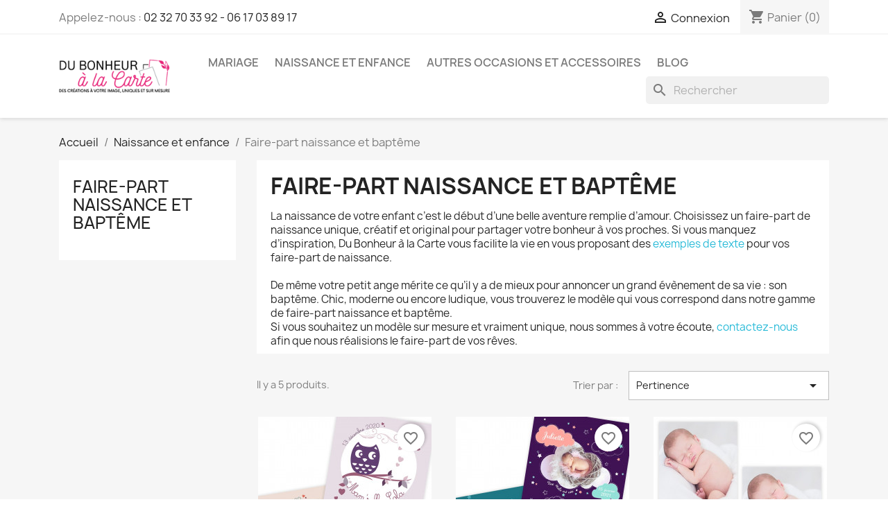

--- FILE ---
content_type: text/html; charset=utf-8
request_url: https://dubonheuralacarte.com/35-faire-part-naissance-et-bapteme
body_size: 16498
content:
<!doctype html>
<html lang="fr-FR">

  <head>
    
      
  <meta charset="utf-8">


  <meta http-equiv="x-ua-compatible" content="ie=edge">



  <title>Faire-part naissance et baptême</title>
  
    
  
  <meta name="description" content="Pour la naissance ou le baptême de votre enfant nous vous proposons une collection de faire-part uniques créatifs et originaux pour  partager votre bonheur ">
  <meta name="keywords" content="faire-part naissance,faire-part baptême">
        <link rel="canonical" href="https://dubonheuralacarte.com/35-faire-part-naissance-et-bapteme">
    
      
  
  
    <script type="application/ld+json">
  {
    "@context": "https://schema.org",
    "@type": "Organization",
    "name" : "Du Bonheur à la Carte",
    "url" : "https://dubonheuralacarte.com/"
         ,"logo": {
        "@type": "ImageObject",
        "url":"https://dubonheuralacarte.com/img/logo-1678320789.jpg"
      }
      }
</script>

<script type="application/ld+json">
  {
    "@context": "https://schema.org",
    "@type": "WebPage",
    "isPartOf": {
      "@type": "WebSite",
      "url":  "https://dubonheuralacarte.com/",
      "name": "Du Bonheur à la Carte"
    },
    "name": "Faire-part naissance et baptême",
    "url":  "https://dubonheuralacarte.com/35-faire-part-naissance-et-bapteme"
  }
</script>


  <script type="application/ld+json">
    {
      "@context": "https://schema.org",
      "@type": "BreadcrumbList",
      "itemListElement": [
                  {
            "@type": "ListItem",
            "position": 1,
            "name": "Accueil",
            "item": "https://dubonheuralacarte.com/"
          },                  {
            "@type": "ListItem",
            "position": 2,
            "name": "Naissance et enfance",
            "item": "https://dubonheuralacarte.com/34-naissance-et-enfance"
          },                  {
            "@type": "ListItem",
            "position": 3,
            "name": "Faire-part naissance et baptême",
            "item": "https://dubonheuralacarte.com/35-faire-part-naissance-et-bapteme"
          }              ]
    }
  </script>
  
  
  
  <script type="application/ld+json">
  {
    "@context": "https://schema.org",
    "@type": "ItemList",
    "itemListElement": [
          {
        "@type": "ListItem",
        "position": 1,
        "name": "Faire-part naissance chouette hibou",
        "url": "https://dubonheuralacarte.com/naissance-et-enfance/128-3102-faire-part-naissance-chouette-hibou.html#/2-types_de_produit-imprime/32-enveloppes_en_option-pas_d_enveloppes/179-couleur-mauve"
      },          {
        "@type": "ListItem",
        "position": 2,
        "name": "Faire-part de naissance nuages",
        "url": "https://dubonheuralacarte.com/naissance-et-enfance/129-3113-faire-part-de-naissance-nuages.html#/2-types_de_produit-imprime/32-enveloppes_en_option-pas_d_enveloppes/34-couleur-bleu"
      },          {
        "@type": "ListItem",
        "position": 3,
        "name": "Faire-part de naissance Charlie",
        "url": "https://dubonheuralacarte.com/naissance-et-enfance/130-3128-faire-part-de-naissance-charlie.html#/2-types_de_produit-imprime/32-enveloppes_en_option-pas_d_enveloppes/172-couleur-menthe"
      },          {
        "@type": "ListItem",
        "position": 4,
        "name": "Faire-part de naissance ou baptême rétro kraft",
        "url": "https://dubonheuralacarte.com/naissance-et-enfance/131-3139-faire-part-de-naissance-ou-bapteme-retro-kraft.html#/2-types_de_produit-imprime/32-enveloppes_en_option-pas_d_enveloppes/34-couleur-bleu"
      },          {
        "@type": "ListItem",
        "position": 5,
        "name": "Faire-part de naissance petit aviateur",
        "url": "https://dubonheuralacarte.com/naissance-et-enfance/132-3150-faire-part-de-naissance-petit-aviateur.html#/2-types_de_produit-imprime/32-enveloppes_en_option-pas_d_enveloppes"
      }        ]
  }
</script>

  
  
    
  

  
    <meta property="og:title" content="Faire-part naissance et baptême" />
    <meta property="og:description" content="Pour la naissance ou le baptême de votre enfant nous vous proposons une collection de faire-part uniques créatifs et originaux pour  partager votre bonheur " />
    <meta property="og:url" content="https://dubonheuralacarte.com/35-faire-part-naissance-et-bapteme" />
    <meta property="og:site_name" content="Du Bonheur à la Carte" />
    <meta property="og:type" content="website" />    



  <meta name="viewport" content="width=device-width, initial-scale=1">



  <link rel="icon" type="image/vnd.microsoft.icon" href="https://dubonheuralacarte.com/img/favicon.ico?1683877035">
  <link rel="shortcut icon" type="image/x-icon" href="https://dubonheuralacarte.com/img/favicon.ico?1683877035">



    <link rel="stylesheet" href="https://dubonheuralacarte.com/themes/classic/assets/css/theme.css" type="text/css" media="all">
  <link rel="stylesheet" href="https://dubonheuralacarte.com/modules/blockreassurance/views/dist/front.css" type="text/css" media="all">
  <link rel="stylesheet" href="https://dubonheuralacarte.com/modules/ps_socialfollow/views/css/ps_socialfollow.css" type="text/css" media="all">
  <link rel="stylesheet" href="https://dubonheuralacarte.com/modules/ps_searchbar/ps_searchbar.css" type="text/css" media="all">
  <link rel="stylesheet" href="https://dubonheuralacarte.com/modules/ps_facetedsearch/views/dist/front.css" type="text/css" media="all">
  <link rel="stylesheet" href="https://dubonheuralacarte.com/modules/productcomments/views/css/productcomments.css" type="text/css" media="all">
  <link rel="stylesheet" href="https://dubonheuralacarte.com/js/jquery/ui/themes/base/minified/jquery-ui.min.css" type="text/css" media="all">
  <link rel="stylesheet" href="https://dubonheuralacarte.com/js/jquery/ui/themes/base/minified/jquery.ui.theme.min.css" type="text/css" media="all">
  <link rel="stylesheet" href="https://dubonheuralacarte.com/modules/blockwishlist/public/wishlist.css" type="text/css" media="all">
  <link rel="stylesheet" href="https://dubonheuralacarte.com/modules/ps_imageslider/css/homeslider.css" type="text/css" media="all">




  

  <script type="text/javascript">
        var blockwishlistController = "https:\/\/dubonheuralacarte.com\/module\/blockwishlist\/action";
        var prestashop = {"cart":{"products":[],"totals":{"total":{"type":"total","label":"Total","amount":0,"value":"0,00\u00a0\u20ac"},"total_including_tax":{"type":"total","label":"Total TTC","amount":0,"value":"0,00\u00a0\u20ac"},"total_excluding_tax":{"type":"total","label":"Total HT :","amount":0,"value":"0,00\u00a0\u20ac"}},"subtotals":{"products":{"type":"products","label":"Sous-total","amount":0,"value":"0,00\u00a0\u20ac"},"discounts":null,"shipping":{"type":"shipping","label":"Livraison","amount":0,"value":""},"tax":null},"products_count":0,"summary_string":"0 articles","vouchers":{"allowed":1,"added":[]},"discounts":[],"minimalPurchase":0,"minimalPurchaseRequired":""},"currency":{"id":1,"name":"Euro","iso_code":"EUR","iso_code_num":"978","sign":"\u20ac"},"customer":{"lastname":null,"firstname":null,"email":null,"birthday":null,"newsletter":null,"newsletter_date_add":null,"optin":null,"website":null,"company":null,"siret":null,"ape":null,"is_logged":false,"gender":{"type":null,"name":null},"addresses":[]},"country":{"id_zone":"9","id_currency":"0","call_prefix":"33","iso_code":"FR","active":"1","contains_states":"0","need_identification_number":"0","need_zip_code":"1","zip_code_format":"NNNNN","display_tax_label":"1","name":"France","id":8},"language":{"name":"Fran\u00e7ais (French)","iso_code":"fr","locale":"fr-FR","language_code":"fr","active":"1","is_rtl":"0","date_format_lite":"d\/m\/Y","date_format_full":"d\/m\/Y H:i:s","id":1},"page":{"title":"","canonical":"https:\/\/dubonheuralacarte.com\/35-faire-part-naissance-et-bapteme","meta":{"title":"Faire-part naissance et bapt\u00eame","description":"Pour la naissance ou le bapt\u00eame de votre enfant nous vous proposons une collection de faire-part uniques cr\u00e9atifs et originaux pour  partager votre bonheur ","keywords":"faire-part naissance,faire-part bapt\u00eame","robots":"index"},"page_name":"category","body_classes":{"lang-fr":true,"lang-rtl":false,"country-FR":true,"currency-EUR":true,"layout-left-column":true,"page-category":true,"tax-display-enabled":true,"page-customer-account":false,"category-id-35":true,"category-Faire-part naissance et bapt\u00eame":true,"category-id-parent-34":true,"category-depth-level-3":true},"admin_notifications":[],"password-policy":{"feedbacks":{"0":"Tr\u00e8s faible","1":"Faible","2":"Moyenne","3":"Fort","4":"Tr\u00e8s fort","Straight rows of keys are easy to guess":"Les suites de touches sur le clavier sont faciles \u00e0 deviner","Short keyboard patterns are easy to guess":"Les mod\u00e8les courts sur le clavier sont faciles \u00e0 deviner.","Use a longer keyboard pattern with more turns":"Utilisez une combinaison de touches plus longue et plus complexe.","Repeats like \"aaa\" are easy to guess":"Les r\u00e9p\u00e9titions (ex. : \"aaa\") sont faciles \u00e0 deviner.","Repeats like \"abcabcabc\" are only slightly harder to guess than \"abc\"":"Les r\u00e9p\u00e9titions (ex. : \"abcabcabc\") sont seulement un peu plus difficiles \u00e0 deviner que \"abc\".","Sequences like abc or 6543 are easy to guess":"Les s\u00e9quences (ex. : abc ou 6543) sont faciles \u00e0 deviner.","Recent years are easy to guess":"Les ann\u00e9es r\u00e9centes sont faciles \u00e0 deviner.","Dates are often easy to guess":"Les dates sont souvent faciles \u00e0 deviner.","This is a top-10 common password":"Ce mot de passe figure parmi les 10 mots de passe les plus courants.","This is a top-100 common password":"Ce mot de passe figure parmi les 100 mots de passe les plus courants.","This is a very common password":"Ceci est un mot de passe tr\u00e8s courant.","This is similar to a commonly used password":"Ce mot de passe est similaire \u00e0 un mot de passe couramment utilis\u00e9.","A word by itself is easy to guess":"Un mot seul est facile \u00e0 deviner.","Names and surnames by themselves are easy to guess":"Les noms et les surnoms seuls sont faciles \u00e0 deviner.","Common names and surnames are easy to guess":"Les noms et les pr\u00e9noms courants sont faciles \u00e0 deviner.","Use a few words, avoid common phrases":"Utilisez quelques mots, \u00e9vitez les phrases courantes.","No need for symbols, digits, or uppercase letters":"Pas besoin de symboles, de chiffres ou de majuscules.","Avoid repeated words and characters":"\u00c9viter de r\u00e9p\u00e9ter les mots et les caract\u00e8res.","Avoid sequences":"\u00c9viter les s\u00e9quences.","Avoid recent years":"\u00c9vitez les ann\u00e9es r\u00e9centes.","Avoid years that are associated with you":"\u00c9vitez les ann\u00e9es qui vous sont associ\u00e9es.","Avoid dates and years that are associated with you":"\u00c9vitez les dates et les ann\u00e9es qui vous sont associ\u00e9es.","Capitalization doesn't help very much":"Les majuscules ne sont pas tr\u00e8s utiles.","All-uppercase is almost as easy to guess as all-lowercase":"Un mot de passe tout en majuscules est presque aussi facile \u00e0 deviner qu'un mot de passe tout en minuscules.","Reversed words aren't much harder to guess":"Les mots invers\u00e9s ne sont pas beaucoup plus difficiles \u00e0 deviner.","Predictable substitutions like '@' instead of 'a' don't help very much":"Les substitutions pr\u00e9visibles comme '\"@\" au lieu de \"a\" n'aident pas beaucoup.","Add another word or two. Uncommon words are better.":"Ajoutez un autre mot ou deux. Pr\u00e9f\u00e9rez les mots peu courants."}}},"shop":{"name":"Du Bonheur \u00e0 la Carte","logo":"https:\/\/dubonheuralacarte.com\/img\/logo-1678320789.jpg","stores_icon":"https:\/\/dubonheuralacarte.com\/img\/logo_stores.png","favicon":"https:\/\/dubonheuralacarte.com\/img\/favicon.ico"},"core_js_public_path":"\/themes\/","urls":{"base_url":"https:\/\/dubonheuralacarte.com\/","current_url":"https:\/\/dubonheuralacarte.com\/35-faire-part-naissance-et-bapteme","shop_domain_url":"https:\/\/dubonheuralacarte.com","img_ps_url":"https:\/\/dubonheuralacarte.com\/img\/","img_cat_url":"https:\/\/dubonheuralacarte.com\/img\/c\/","img_lang_url":"https:\/\/dubonheuralacarte.com\/img\/l\/","img_prod_url":"https:\/\/dubonheuralacarte.com\/img\/p\/","img_manu_url":"https:\/\/dubonheuralacarte.com\/img\/m\/","img_sup_url":"https:\/\/dubonheuralacarte.com\/img\/su\/","img_ship_url":"https:\/\/dubonheuralacarte.com\/img\/s\/","img_store_url":"https:\/\/dubonheuralacarte.com\/img\/st\/","img_col_url":"https:\/\/dubonheuralacarte.com\/img\/co\/","img_url":"https:\/\/dubonheuralacarte.com\/themes\/classic\/assets\/img\/","css_url":"https:\/\/dubonheuralacarte.com\/themes\/classic\/assets\/css\/","js_url":"https:\/\/dubonheuralacarte.com\/themes\/classic\/assets\/js\/","pic_url":"https:\/\/dubonheuralacarte.com\/upload\/","theme_assets":"https:\/\/dubonheuralacarte.com\/themes\/classic\/assets\/","theme_dir":"https:\/\/dubonheuralacarte.com\/themes\/classic\/","pages":{"address":"https:\/\/dubonheuralacarte.com\/adresse","addresses":"https:\/\/dubonheuralacarte.com\/adresses","authentication":"https:\/\/dubonheuralacarte.com\/connexion","manufacturer":"https:\/\/dubonheuralacarte.com\/brands","cart":"https:\/\/dubonheuralacarte.com\/panier","category":"https:\/\/dubonheuralacarte.com\/index.php?controller=category","cms":"https:\/\/dubonheuralacarte.com\/index.php?controller=cms","contact":"https:\/\/dubonheuralacarte.com\/nous-contacter","discount":"https:\/\/dubonheuralacarte.com\/reduction","guest_tracking":"https:\/\/dubonheuralacarte.com\/suivi-commande-invite","history":"https:\/\/dubonheuralacarte.com\/historique-commandes","identity":"https:\/\/dubonheuralacarte.com\/identite","index":"https:\/\/dubonheuralacarte.com\/","my_account":"https:\/\/dubonheuralacarte.com\/mon-compte","order_confirmation":"https:\/\/dubonheuralacarte.com\/confirmation-commande","order_detail":"https:\/\/dubonheuralacarte.com\/index.php?controller=order-detail","order_follow":"https:\/\/dubonheuralacarte.com\/suivi-commande","order":"https:\/\/dubonheuralacarte.com\/commande","order_return":"https:\/\/dubonheuralacarte.com\/index.php?controller=order-return","order_slip":"https:\/\/dubonheuralacarte.com\/avoirs","pagenotfound":"https:\/\/dubonheuralacarte.com\/page-introuvable","password":"https:\/\/dubonheuralacarte.com\/recuperation-mot-de-passe","pdf_invoice":"https:\/\/dubonheuralacarte.com\/index.php?controller=pdf-invoice","pdf_order_return":"https:\/\/dubonheuralacarte.com\/index.php?controller=pdf-order-return","pdf_order_slip":"https:\/\/dubonheuralacarte.com\/index.php?controller=pdf-order-slip","prices_drop":"https:\/\/dubonheuralacarte.com\/promotions","product":"https:\/\/dubonheuralacarte.com\/index.php?controller=product","registration":"https:\/\/dubonheuralacarte.com\/index.php?controller=registration","search":"https:\/\/dubonheuralacarte.com\/recherche","sitemap":"https:\/\/dubonheuralacarte.com\/Plan du site","stores":"https:\/\/dubonheuralacarte.com\/magasins","supplier":"https:\/\/dubonheuralacarte.com\/fournisseur","new_products":"https:\/\/dubonheuralacarte.com\/nouveaux-produits","brands":"https:\/\/dubonheuralacarte.com\/brands","register":"https:\/\/dubonheuralacarte.com\/index.php?controller=registration","order_login":"https:\/\/dubonheuralacarte.com\/commande?login=1"},"alternative_langs":[],"actions":{"logout":"https:\/\/dubonheuralacarte.com\/?mylogout="},"no_picture_image":{"bySize":{"small_default":{"url":"https:\/\/dubonheuralacarte.com\/img\/p\/fr-default-small_default.jpg","width":98,"height":98},"cart_default":{"url":"https:\/\/dubonheuralacarte.com\/img\/p\/fr-default-cart_default.jpg","width":125,"height":125},"home_default":{"url":"https:\/\/dubonheuralacarte.com\/img\/p\/fr-default-home_default.jpg","width":250,"height":250},"medium_default":{"url":"https:\/\/dubonheuralacarte.com\/img\/p\/fr-default-medium_default.jpg","width":452,"height":452},"large_default":{"url":"https:\/\/dubonheuralacarte.com\/img\/p\/fr-default-large_default.jpg","width":800,"height":800}},"small":{"url":"https:\/\/dubonheuralacarte.com\/img\/p\/fr-default-small_default.jpg","width":98,"height":98},"medium":{"url":"https:\/\/dubonheuralacarte.com\/img\/p\/fr-default-home_default.jpg","width":250,"height":250},"large":{"url":"https:\/\/dubonheuralacarte.com\/img\/p\/fr-default-large_default.jpg","width":800,"height":800},"legend":""}},"configuration":{"display_taxes_label":true,"display_prices_tax_incl":true,"is_catalog":false,"show_prices":true,"opt_in":{"partner":false},"quantity_discount":{"type":"discount","label":"Remise sur prix unitaire"},"voucher_enabled":1,"return_enabled":0},"field_required":[],"breadcrumb":{"links":[{"title":"Accueil","url":"https:\/\/dubonheuralacarte.com\/"},{"title":"Naissance et enfance","url":"https:\/\/dubonheuralacarte.com\/34-naissance-et-enfance"},{"title":"Faire-part naissance et bapt\u00eame","url":"https:\/\/dubonheuralacarte.com\/35-faire-part-naissance-et-bapteme"}],"count":3},"link":{"protocol_link":"https:\/\/","protocol_content":"https:\/\/"},"time":1768628524,"static_token":"0123b79ee57a63022d318d1e94b2c5d3","token":"2401ff4a05ce55e45ee06d5aed320465","debug":false};
        var productsAlreadyTagged = [];
        var psemailsubscription_subscription = "https:\/\/dubonheuralacarte.com\/module\/ps_emailsubscription\/subscription";
        var psr_icon_color = "#FFFFFF";
        var removeFromWishlistUrl = "https:\/\/dubonheuralacarte.com\/module\/blockwishlist\/action?action=deleteProductFromWishlist";
        var wishlistAddProductToCartUrl = "https:\/\/dubonheuralacarte.com\/module\/blockwishlist\/action?action=addProductToCart";
        var wishlistUrl = "https:\/\/dubonheuralacarte.com\/module\/blockwishlist\/view";
      </script>



  


    
  </head>

  <body id="category" class="lang-fr country-fr currency-eur layout-left-column page-category tax-display-enabled category-id-35 category-faire-part-naissance-et-bapteme category-id-parent-34 category-depth-level-3">

    
      <!-- Module Ever Block -->
<!-- /Module Ever Block -->

    

    <main>
      
              

      <header id="header">
        
          
  <div class="header-banner">
    
  </div>



  <nav class="header-nav">
    <div class="container">
      <div class="row">
        <div class="hidden-sm-down">
          <div class="col-md-5 col-xs-12">
            <div id="_desktop_contact_link">
  <div id="contact-link">
                Appelez-nous : <a href='tel:0232703392-0617038917'>02 32 70 33 92 - 06 17 03 89 17</a>
      </div>
</div>

          </div>
          <div class="col-md-7 right-nav">
              <div id="_desktop_user_info">
  <div class="user-info">
          <a
        href="https://dubonheuralacarte.com/connexion?back=https%3A%2F%2Fdubonheuralacarte.com%2F35-faire-part-naissance-et-bapteme"
        title="Identifiez-vous"
        rel="nofollow"
      >
        <i class="material-icons">&#xE7FF;</i>
        <span class="hidden-sm-down">Connexion</span>
      </a>
      </div>
</div>
<div id="_desktop_cart">
  <div class="blockcart cart-preview inactive" data-refresh-url="//dubonheuralacarte.com/module/ps_shoppingcart/ajax">
    <div class="header">
              <i class="material-icons shopping-cart" aria-hidden="true">shopping_cart</i>
        <span class="hidden-sm-down">Panier</span>
        <span class="cart-products-count">(0)</span>
          </div>
  </div>
</div>

          </div>
        </div>
        <div class="hidden-md-up text-sm-center mobile">
          <div class="float-xs-left" id="menu-icon">
            <i class="material-icons d-inline">&#xE5D2;</i>
          </div>
          <div class="float-xs-right" id="_mobile_cart"></div>
          <div class="float-xs-right" id="_mobile_user_info"></div>
          <div class="top-logo" id="_mobile_logo"></div>
          <div class="clearfix"></div>
        </div>
      </div>
    </div>
  </nav>



  <div class="header-top">
    <div class="container">
       <div class="row">
        <div class="col-md-2 hidden-sm-down" id="_desktop_logo">
                                    
  <a href="https://dubonheuralacarte.com/">
    <img
      class="logo img-fluid"
      src="https://dubonheuralacarte.com/img/logo-1678320789.jpg"
      alt="Du Bonheur à la Carte"
      width="200"
      height="60">
  </a>

                              </div>
        <div class="header-top-right col-md-10 col-sm-12 position-static">
          

<div class="menu js-top-menu position-static hidden-sm-down" id="_desktop_top_menu">
    
          <ul class="top-menu" id="top-menu" data-depth="0">
                    <li class="category" id="category-44">
                          <a
                class="dropdown-item"
                href="https://dubonheuralacarte.com/44-mariage" data-depth="0"
                              >
                                                                      <span class="float-xs-right hidden-md-up">
                    <span data-target="#top_sub_menu_95461" data-toggle="collapse" class="navbar-toggler collapse-icons">
                      <i class="material-icons add">&#xE313;</i>
                      <i class="material-icons remove">&#xE316;</i>
                    </span>
                  </span>
                                Mariage
              </a>
                            <div  class="popover sub-menu js-sub-menu collapse" id="top_sub_menu_95461">
                
          <ul class="top-menu"  data-depth="1">
                    <li class="category" id="category-33">
                          <a
                class="dropdown-item dropdown-submenu"
                href="https://dubonheuralacarte.com/33-change-the-date" data-depth="1"
                              >
                                Change the Date
              </a>
                          </li>
                    <li class="category" id="category-25">
                          <a
                class="dropdown-item dropdown-submenu"
                href="https://dubonheuralacarte.com/25-faire-part-en-bois" data-depth="1"
                              >
                                Faire-part en bois
              </a>
                          </li>
                    <li class="category" id="category-30">
                          <a
                class="dropdown-item dropdown-submenu"
                href="https://dubonheuralacarte.com/30-faire-part-ciseles" data-depth="1"
                              >
                                Faire-part ciselés
              </a>
                          </li>
                    <li class="category" id="category-31">
                          <a
                class="dropdown-item dropdown-submenu"
                href="https://dubonheuralacarte.com/31-options-pour-faire-part-ciseles" data-depth="1"
                              >
                                Options pour faire-part ciselés
              </a>
                          </li>
                    <li class="category" id="category-53">
                          <a
                class="dropdown-item dropdown-submenu"
                href="https://dubonheuralacarte.com/53-cartes-a-gratter-et-kits-temoin" data-depth="1"
                              >
                                Cartes à gratter et kits témoin
              </a>
                          </li>
                    <li class="category" id="category-32">
                          <a
                class="dropdown-item dropdown-submenu"
                href="https://dubonheuralacarte.com/32-supports-a-alliances" data-depth="1"
                              >
                                Supports à alliances
              </a>
                          </li>
                    <li class="category" id="category-56">
                          <a
                class="dropdown-item dropdown-submenu"
                href="https://dubonheuralacarte.com/56-gazette-des-maries-et-livrets-activites" data-depth="1"
                              >
                                Gazette des mariés et livrets activités
              </a>
                          </li>
              </ul>
    
              </div>
                          </li>
                    <li class="category" id="category-34">
                          <a
                class="dropdown-item"
                href="https://dubonheuralacarte.com/34-naissance-et-enfance" data-depth="0"
                              >
                                                                      <span class="float-xs-right hidden-md-up">
                    <span data-target="#top_sub_menu_52595" data-toggle="collapse" class="navbar-toggler collapse-icons">
                      <i class="material-icons add">&#xE313;</i>
                      <i class="material-icons remove">&#xE316;</i>
                    </span>
                  </span>
                                Naissance et enfance
              </a>
                            <div  class="popover sub-menu js-sub-menu collapse" id="top_sub_menu_52595">
                
          <ul class="top-menu"  data-depth="1">
                    <li class="category current " id="category-35">
                          <a
                class="dropdown-item dropdown-submenu"
                href="https://dubonheuralacarte.com/35-faire-part-naissance-et-bapteme" data-depth="1"
                              >
                                Faire-part naissance et baptême
              </a>
                          </li>
                    <li class="category" id="category-48">
                          <a
                class="dropdown-item dropdown-submenu"
                href="https://dubonheuralacarte.com/48-affiches-naissancefamille" data-depth="1"
                              >
                                Affiches naissance/famille
              </a>
                          </li>
                    <li class="category" id="category-36">
                          <a
                class="dropdown-item dropdown-submenu"
                href="https://dubonheuralacarte.com/36-annonces-et-cadeaux-parrains-marraines-grossesse" data-depth="1"
                              >
                                Annonces et cadeaux parrains, marraines, grossesse
              </a>
                          </li>
                    <li class="category" id="category-54">
                          <a
                class="dropdown-item dropdown-submenu"
                href="https://dubonheuralacarte.com/54-pour-l-ecole" data-depth="1"
                              >
                                Pour l&#039;école
              </a>
                          </li>
                    <li class="category" id="category-63">
                          <a
                class="dropdown-item dropdown-submenu"
                href="https://dubonheuralacarte.com/63-accessoires" data-depth="1"
                              >
                                Accessoires
              </a>
                          </li>
                    <li class="category" id="category-65">
                          <a
                class="dropdown-item dropdown-submenu"
                href="https://dubonheuralacarte.com/65-carnets-de-l-amitie" data-depth="1"
                              >
                                Carnets de l&#039;amitié
              </a>
                          </li>
              </ul>
    
              </div>
                          </li>
                    <li class="category" id="category-45">
                          <a
                class="dropdown-item"
                href="https://dubonheuralacarte.com/45-autres-occasions-et-accessoires" data-depth="0"
                              >
                                                                      <span class="float-xs-right hidden-md-up">
                    <span data-target="#top_sub_menu_86457" data-toggle="collapse" class="navbar-toggler collapse-icons">
                      <i class="material-icons add">&#xE313;</i>
                      <i class="material-icons remove">&#xE316;</i>
                    </span>
                  </span>
                                Autres occasions et accessoires
              </a>
                            <div  class="popover sub-menu js-sub-menu collapse" id="top_sub_menu_86457">
                
          <ul class="top-menu"  data-depth="1">
                    <li class="category" id="category-58">
                          <a
                class="dropdown-item dropdown-submenu"
                href="https://dubonheuralacarte.com/58-bijoux-de-lacets" data-depth="1"
                              >
                                Bijoux de lacets
              </a>
                          </li>
                    <li class="category" id="category-59">
                          <a
                class="dropdown-item dropdown-submenu"
                href="https://dubonheuralacarte.com/59-fete-des-meres" data-depth="1"
                              >
                                Fête des mères
              </a>
                          </li>
                    <li class="category" id="category-60">
                          <a
                class="dropdown-item dropdown-submenu"
                href="https://dubonheuralacarte.com/60-fete-des-peres" data-depth="1"
                              >
                                Fête des pères
              </a>
                          </li>
                    <li class="category" id="category-61">
                          <a
                class="dropdown-item dropdown-submenu"
                href="https://dubonheuralacarte.com/61-fetes-des-grands-parents" data-depth="1"
                              >
                                Fêtes des grands-parents
              </a>
                          </li>
                    <li class="category" id="category-62">
                          <a
                class="dropdown-item dropdown-submenu"
                href="https://dubonheuralacarte.com/62-paques" data-depth="1"
                              >
                                Pâques
              </a>
                          </li>
                    <li class="category" id="category-64">
                          <a
                class="dropdown-item dropdown-submenu"
                href="https://dubonheuralacarte.com/64-fin-d-annee-scolaire" data-depth="1"
                              >
                                Fin d&#039;année scolaire
              </a>
                          </li>
                    <li class="category" id="category-49">
                          <a
                class="dropdown-item dropdown-submenu"
                href="https://dubonheuralacarte.com/49-noel" data-depth="1"
                              >
                                                                      <span class="float-xs-right hidden-md-up">
                    <span data-target="#top_sub_menu_70395" data-toggle="collapse" class="navbar-toggler collapse-icons">
                      <i class="material-icons add">&#xE313;</i>
                      <i class="material-icons remove">&#xE316;</i>
                    </span>
                  </span>
                                Noël
              </a>
                            <div  class="collapse" id="top_sub_menu_70395">
                
          <ul class="top-menu"  data-depth="2">
                    <li class="category" id="category-50">
                          <a
                class="dropdown-item"
                href="https://dubonheuralacarte.com/50-bonnets-hottes-et-chaussettes" data-depth="2"
                              >
                                Bonnets, hottes et chaussettes
              </a>
                          </li>
                    <li class="category" id="category-51">
                          <a
                class="dropdown-item"
                href="https://dubonheuralacarte.com/51-suspensions-et-boules-de-noel" data-depth="2"
                              >
                                Suspensions et boules de Noël
              </a>
                          </li>
                    <li class="category" id="category-52">
                          <a
                class="dropdown-item"
                href="https://dubonheuralacarte.com/52-cadeaux-cartes-et-decorations" data-depth="2"
                              >
                                Cadeaux, cartes et décorations
              </a>
                          </li>
                    <li class="category" id="category-55">
                          <a
                class="dropdown-item"
                href="https://dubonheuralacarte.com/55-bougies-et-bougeoirs" data-depth="2"
                              >
                                Bougies et bougeoirs
              </a>
                          </li>
              </ul>
    
              </div>
                          </li>
              </ul>
    
              </div>
                          </li>
                    <li class="link" id="lnk-blog">
                          <a
                class="dropdown-item"
                href="https://blog.dubonheuralacarte.com/" data-depth="0"
                 target="_blank"               >
                                BLOG
              </a>
                          </li>
              </ul>
    
    <div class="clearfix"></div>
</div>
<div id="search_widget" class="search-widgets" data-search-controller-url="//dubonheuralacarte.com/recherche">
  <form method="get" action="//dubonheuralacarte.com/recherche">
    <input type="hidden" name="controller" value="search">
    <i class="material-icons search" aria-hidden="true">search</i>
    <input type="text" name="s" value="" placeholder="Rechercher" aria-label="Rechercher">
    <i class="material-icons clear" aria-hidden="true">clear</i>
  </form>
</div>

        </div>
      </div>
      <div id="mobile_top_menu_wrapper" class="row hidden-md-up" style="display:none;">
        <div class="js-top-menu mobile" id="_mobile_top_menu"></div>
        <div class="js-top-menu-bottom">
          <div id="_mobile_currency_selector"></div>
          <div id="_mobile_language_selector"></div>
          <div id="_mobile_contact_link"></div>
        </div>
      </div>
    </div>
  </div>
  

        
      </header>

      <section id="wrapper">
        
          
<aside id="notifications">
  <div class="notifications-container container">
    
    
    
      </div>
</aside>
        

        
        <div class="container">
          
            <nav data-depth="3" class="breadcrumb">
  <ol>
    
              
          <li>
                          <a href="https://dubonheuralacarte.com/"><span>Accueil</span></a>
                      </li>
        
              
          <li>
                          <a href="https://dubonheuralacarte.com/34-naissance-et-enfance"><span>Naissance et enfance</span></a>
                      </li>
        
              
          <li>
                          <span>Faire-part naissance et baptême</span>
                      </li>
        
          
  </ol>
</nav>
          

          <div class="row">
            
              <div id="left-column" class="col-xs-12 col-md-4 col-lg-3">
                                  

<div class="block-categories">
  <ul class="category-top-menu">
    <li><a class="text-uppercase h6" href="https://dubonheuralacarte.com/35-faire-part-naissance-et-bapteme">Faire-part naissance et baptême</a></li>
      </ul>
</div>
<div id="search_filters_wrapper" class="hidden-sm-down">
  <div id="search_filter_controls" class="hidden-md-up">
      <span id="_mobile_search_filters_clear_all"></span>
      <button class="btn btn-secondary ok">
        <i class="material-icons rtl-no-flip">&#xE876;</i>
        ok
      </button>
  </div>
  
</div>

                              </div>
            

            
  <div id="content-wrapper" class="js-content-wrapper left-column col-xs-12 col-md-8 col-lg-9">
    
    
  <section id="main">

    
    <div id="js-product-list-header">
            <div class="block-category card card-block">
            <h1 class="h1">Faire-part naissance et baptême</h1>
            <div class="block-category-inner">
                                    <div id="category-description" class="text-muted"><p>La naissance de votre enfant c’est le début d’une belle aventure remplie d’amour. Choisissez un faire-part de naissance unique, créatif et original pour partager votre bonheur à vos proches. Si vous manquez d’inspiration, Du Bonheur à la Carte vous facilite la vie en vous proposant des <a href="https://v2.dubonheuralacarte.com/blog/idees-de-texte-de-faire-part-de-naissance-b18.html" target="_blank">exemples de texte</a> pour vos faire-part de naissance.</p>
<p>De même votre petit ange mérite ce qu’il y a de mieux pour annoncer un grand évènement de sa vie : son baptême. Chic, moderne ou encore ludique, vous trouverez le modèle qui vous correspond dans notre gamme de faire-part naissance et baptême.</p>
<p>Si vous souhaitez un modèle sur mesure et vraiment unique, nous sommes à votre écoute, <a href="https://v2.dubonheuralacarte.com/nous-contacter" target="_blank">contactez-nous</a> afin que nous réalisions le faire-part de vos rêves.</p></div>
                                            </div>
        </div>
    </div>


    
          
    
    

    <section id="products">
      
        
          <div id="js-product-list-top" class="row products-selection">
  <div class="col-lg-5 hidden-sm-down total-products">
          <p>Il y a 5 produits.</p>
      </div>
  <div class="col-lg-7">
    <div class="row sort-by-row">
      
        <span class="col-sm-3 col-md-5 hidden-sm-down sort-by">Trier par :</span>
<div class="col-xs-12 col-sm-12 col-md-9 products-sort-order dropdown">
  <button
    class="btn-unstyle select-title"
    rel="nofollow"
    data-toggle="dropdown"
    aria-label="Trier par sélection "
    aria-haspopup="true"
    aria-expanded="false">
    Pertinence    <i class="material-icons float-xs-right">&#xE5C5;</i>
  </button>
  <div class="dropdown-menu">
          <a
        rel="nofollow"
        href="https://dubonheuralacarte.com/35-faire-part-naissance-et-bapteme?order=product.sales.desc"
        class="select-list js-search-link"
      >
        Ventes, ordre décroissant
      </a>
          <a
        rel="nofollow"
        href="https://dubonheuralacarte.com/35-faire-part-naissance-et-bapteme?order=product.position.asc"
        class="select-list current js-search-link"
      >
        Pertinence
      </a>
          <a
        rel="nofollow"
        href="https://dubonheuralacarte.com/35-faire-part-naissance-et-bapteme?order=product.name.asc"
        class="select-list js-search-link"
      >
        Nom, A à Z
      </a>
          <a
        rel="nofollow"
        href="https://dubonheuralacarte.com/35-faire-part-naissance-et-bapteme?order=product.name.desc"
        class="select-list js-search-link"
      >
        Nom, Z à A
      </a>
          <a
        rel="nofollow"
        href="https://dubonheuralacarte.com/35-faire-part-naissance-et-bapteme?order=product.price.asc"
        class="select-list js-search-link"
      >
        Prix, croissant
      </a>
          <a
        rel="nofollow"
        href="https://dubonheuralacarte.com/35-faire-part-naissance-et-bapteme?order=product.price.desc"
        class="select-list js-search-link"
      >
        Prix, décroissant
      </a>
          <a
        rel="nofollow"
        href="https://dubonheuralacarte.com/35-faire-part-naissance-et-bapteme?order=product.reference.asc"
        class="select-list js-search-link"
      >
        Référence, A à Z
      </a>
          <a
        rel="nofollow"
        href="https://dubonheuralacarte.com/35-faire-part-naissance-et-bapteme?order=product.reference.desc"
        class="select-list js-search-link"
      >
        Référence, Z à A
      </a>
      </div>
</div>
      
          </div>
  </div>
  <div class="col-sm-12 hidden-md-up text-sm-center showing">
    Affichage 1-5 de 5 article(s)
  </div>
</div>
        

        
          <div class="hidden-sm-down">
            <section id="js-active-search-filters" class="hide">
  
    <p class="h6 hidden-xs-up">Filtres actifs</p>
  

  </section>

          </div>
        

        
          <div id="js-product-list">
  
<div class="products row">
            
<div class="js-product product col-xs-12 col-sm-6 col-xl-4">
  <article class="product-miniature js-product-miniature" data-id-product="128" data-id-product-attribute="3102">
    <div class="thumbnail-container">
      <div class="thumbnail-top">
        
                      <a href="https://dubonheuralacarte.com/naissance-et-enfance/128-3102-faire-part-naissance-chouette-hibou.html#/2-types_de_produit-imprime/32-enveloppes_en_option-pas_d_enveloppes/179-couleur-mauve" class="thumbnail product-thumbnail">
              <picture>
                                                <img
                  src="https://dubonheuralacarte.com/1010-home_default/faire-part-naissance-chouette-hibou.jpg"
                  alt="Faire-part naissance chouette hibou"
                  loading="lazy"
                  data-full-size-image-url="https://dubonheuralacarte.com/1010-large_default/faire-part-naissance-chouette-hibou.jpg"
                  width="250"
                  height="250"
                />
              </picture>
            </a>
                  

        <div class="highlighted-informations no-variants">
          
            <a class="quick-view js-quick-view" href="#" data-link-action="quickview">
              <i class="material-icons search">&#xE8B6;</i> Aperçu rapide
            </a>
          

          
                      
        </div>
      </div>

      <div class="product-description">
        
                      <h2 class="h3 product-title"><a href="https://dubonheuralacarte.com/naissance-et-enfance/128-3102-faire-part-naissance-chouette-hibou.html#/2-types_de_produit-imprime/32-enveloppes_en_option-pas_d_enveloppes/179-couleur-mauve" content="https://dubonheuralacarte.com/naissance-et-enfance/128-3102-faire-part-naissance-chouette-hibou.html#/2-types_de_produit-imprime/32-enveloppes_en_option-pas_d_enveloppes/179-couleur-mauve">Faire-part naissance...</a></h2>
                  

        
                      <div class="product-price-and-shipping">
              
              

              <span class="price" aria-label="Prix">
                                                  5,00 €
                              </span>

              

              
            </div>
                  

        
          
<div class="product-list-reviews" data-id="128" data-url="https://dubonheuralacarte.com/module/productcomments/CommentGrade">
  <div class="grade-stars small-stars"></div>
  <div class="comments-nb"></div>
</div>

        
      </div>

      
    <ul class="product-flags js-product-flags">
            </ul>

    </div>
  </article>
</div>

            
<div class="js-product product col-xs-12 col-sm-6 col-xl-4">
  <article class="product-miniature js-product-miniature" data-id-product="129" data-id-product-attribute="3113">
    <div class="thumbnail-container">
      <div class="thumbnail-top">
        
                      <a href="https://dubonheuralacarte.com/naissance-et-enfance/129-3113-faire-part-de-naissance-nuages.html#/2-types_de_produit-imprime/32-enveloppes_en_option-pas_d_enveloppes/34-couleur-bleu" class="thumbnail product-thumbnail">
              <picture>
                                                <img
                  src="https://dubonheuralacarte.com/1024-home_default/faire-part-de-naissance-nuages.jpg"
                  alt="Faire-part de naissance nuages"
                  loading="lazy"
                  data-full-size-image-url="https://dubonheuralacarte.com/1024-large_default/faire-part-de-naissance-nuages.jpg"
                  width="250"
                  height="250"
                />
              </picture>
            </a>
                  

        <div class="highlighted-informations no-variants">
          
            <a class="quick-view js-quick-view" href="#" data-link-action="quickview">
              <i class="material-icons search">&#xE8B6;</i> Aperçu rapide
            </a>
          

          
                      
        </div>
      </div>

      <div class="product-description">
        
                      <h2 class="h3 product-title"><a href="https://dubonheuralacarte.com/naissance-et-enfance/129-3113-faire-part-de-naissance-nuages.html#/2-types_de_produit-imprime/32-enveloppes_en_option-pas_d_enveloppes/34-couleur-bleu" content="https://dubonheuralacarte.com/naissance-et-enfance/129-3113-faire-part-de-naissance-nuages.html#/2-types_de_produit-imprime/32-enveloppes_en_option-pas_d_enveloppes/34-couleur-bleu">Faire-part de naissance nuages</a></h2>
                  

        
                      <div class="product-price-and-shipping">
              
              

              <span class="price" aria-label="Prix">
                                                  5,00 €
                              </span>

              

              
            </div>
                  

        
          
<div class="product-list-reviews" data-id="129" data-url="https://dubonheuralacarte.com/module/productcomments/CommentGrade">
  <div class="grade-stars small-stars"></div>
  <div class="comments-nb"></div>
</div>

        
      </div>

      
    <ul class="product-flags js-product-flags">
            </ul>

    </div>
  </article>
</div>

            
<div class="js-product product col-xs-12 col-sm-6 col-xl-4">
  <article class="product-miniature js-product-miniature" data-id-product="130" data-id-product-attribute="3128">
    <div class="thumbnail-container">
      <div class="thumbnail-top">
        
                      <a href="https://dubonheuralacarte.com/naissance-et-enfance/130-3128-faire-part-de-naissance-charlie.html#/2-types_de_produit-imprime/32-enveloppes_en_option-pas_d_enveloppes/172-couleur-menthe" class="thumbnail product-thumbnail">
              <picture>
                                                <img
                  src="https://dubonheuralacarte.com/1038-home_default/faire-part-de-naissance-charlie.jpg"
                  alt="Faire-part de naissance Charlie"
                  loading="lazy"
                  data-full-size-image-url="https://dubonheuralacarte.com/1038-large_default/faire-part-de-naissance-charlie.jpg"
                  width="250"
                  height="250"
                />
              </picture>
            </a>
                  

        <div class="highlighted-informations no-variants">
          
            <a class="quick-view js-quick-view" href="#" data-link-action="quickview">
              <i class="material-icons search">&#xE8B6;</i> Aperçu rapide
            </a>
          

          
                      
        </div>
      </div>

      <div class="product-description">
        
                      <h2 class="h3 product-title"><a href="https://dubonheuralacarte.com/naissance-et-enfance/130-3128-faire-part-de-naissance-charlie.html#/2-types_de_produit-imprime/32-enveloppes_en_option-pas_d_enveloppes/172-couleur-menthe" content="https://dubonheuralacarte.com/naissance-et-enfance/130-3128-faire-part-de-naissance-charlie.html#/2-types_de_produit-imprime/32-enveloppes_en_option-pas_d_enveloppes/172-couleur-menthe">Faire-part de naissance...</a></h2>
                  

        
                      <div class="product-price-and-shipping">
              
              

              <span class="price" aria-label="Prix">
                                                  3,90 €
                              </span>

              

              
            </div>
                  

        
          
<div class="product-list-reviews" data-id="130" data-url="https://dubonheuralacarte.com/module/productcomments/CommentGrade">
  <div class="grade-stars small-stars"></div>
  <div class="comments-nb"></div>
</div>

        
      </div>

      
    <ul class="product-flags js-product-flags">
            </ul>

    </div>
  </article>
</div>

            
<div class="js-product product col-xs-12 col-sm-6 col-xl-4">
  <article class="product-miniature js-product-miniature" data-id-product="131" data-id-product-attribute="3139">
    <div class="thumbnail-container">
      <div class="thumbnail-top">
        
                      <a href="https://dubonheuralacarte.com/naissance-et-enfance/131-3139-faire-part-de-naissance-ou-bapteme-retro-kraft.html#/2-types_de_produit-imprime/32-enveloppes_en_option-pas_d_enveloppes/34-couleur-bleu" class="thumbnail product-thumbnail">
              <picture>
                                                <img
                  src="https://dubonheuralacarte.com/1052-home_default/faire-part-de-naissance-ou-bapteme-retro-kraft.jpg"
                  alt="Faire-part de naissance ou baptême rétro kraft"
                  loading="lazy"
                  data-full-size-image-url="https://dubonheuralacarte.com/1052-large_default/faire-part-de-naissance-ou-bapteme-retro-kraft.jpg"
                  width="250"
                  height="250"
                />
              </picture>
            </a>
                  

        <div class="highlighted-informations no-variants">
          
            <a class="quick-view js-quick-view" href="#" data-link-action="quickview">
              <i class="material-icons search">&#xE8B6;</i> Aperçu rapide
            </a>
          

          
                      
        </div>
      </div>

      <div class="product-description">
        
                      <h2 class="h3 product-title"><a href="https://dubonheuralacarte.com/naissance-et-enfance/131-3139-faire-part-de-naissance-ou-bapteme-retro-kraft.html#/2-types_de_produit-imprime/32-enveloppes_en_option-pas_d_enveloppes/34-couleur-bleu" content="https://dubonheuralacarte.com/naissance-et-enfance/131-3139-faire-part-de-naissance-ou-bapteme-retro-kraft.html#/2-types_de_produit-imprime/32-enveloppes_en_option-pas_d_enveloppes/34-couleur-bleu">Faire-part de naissance ou...</a></h2>
                  

        
                      <div class="product-price-and-shipping">
              
              

              <span class="price" aria-label="Prix">
                                                  5,00 €
                              </span>

              

              
            </div>
                  

        
          
<div class="product-list-reviews" data-id="131" data-url="https://dubonheuralacarte.com/module/productcomments/CommentGrade">
  <div class="grade-stars small-stars"></div>
  <div class="comments-nb"></div>
</div>

        
      </div>

      
    <ul class="product-flags js-product-flags">
            </ul>

    </div>
  </article>
</div>

            
<div class="js-product product col-xs-12 col-sm-6 col-xl-4">
  <article class="product-miniature js-product-miniature" data-id-product="132" data-id-product-attribute="3150">
    <div class="thumbnail-container">
      <div class="thumbnail-top">
        
                      <a href="https://dubonheuralacarte.com/naissance-et-enfance/132-3150-faire-part-de-naissance-petit-aviateur.html#/2-types_de_produit-imprime/32-enveloppes_en_option-pas_d_enveloppes" class="thumbnail product-thumbnail">
              <picture>
                                                <img
                  src="https://dubonheuralacarte.com/1064-home_default/faire-part-de-naissance-petit-aviateur.jpg"
                  alt="Faire-part de naissance petit aviateur"
                  loading="lazy"
                  data-full-size-image-url="https://dubonheuralacarte.com/1064-large_default/faire-part-de-naissance-petit-aviateur.jpg"
                  width="250"
                  height="250"
                />
              </picture>
            </a>
                  

        <div class="highlighted-informations no-variants">
          
            <a class="quick-view js-quick-view" href="#" data-link-action="quickview">
              <i class="material-icons search">&#xE8B6;</i> Aperçu rapide
            </a>
          

          
                      
        </div>
      </div>

      <div class="product-description">
        
                      <h2 class="h3 product-title"><a href="https://dubonheuralacarte.com/naissance-et-enfance/132-3150-faire-part-de-naissance-petit-aviateur.html#/2-types_de_produit-imprime/32-enveloppes_en_option-pas_d_enveloppes" content="https://dubonheuralacarte.com/naissance-et-enfance/132-3150-faire-part-de-naissance-petit-aviateur.html#/2-types_de_produit-imprime/32-enveloppes_en_option-pas_d_enveloppes">Faire-part de naissance...</a></h2>
                  

        
                      <div class="product-price-and-shipping">
              
              

              <span class="price" aria-label="Prix">
                                                  5,49 €
                              </span>

              

              
            </div>
                  

        
          
<div class="product-list-reviews" data-id="132" data-url="https://dubonheuralacarte.com/module/productcomments/CommentGrade">
  <div class="grade-stars small-stars"></div>
  <div class="comments-nb"></div>
</div>

        
      </div>

      
    <ul class="product-flags js-product-flags">
            </ul>

    </div>
  </article>
</div>

    </div>

  
    <nav class="pagination">
  <div class="col-md-4">
    
      Affichage 1-5 de 5 article(s)
    
  </div>

  <div class="col-md-6 offset-md-2 pr-0">
    
         
  </div>

</nav>
  

  <div class="hidden-md-up text-xs-right up">
    <a href="#header" class="btn btn-secondary">
      Retour en haut
      <i class="material-icons">&#xE316;</i>
    </a>
  </div>
</div>
        

        
          <div id="js-product-list-bottom"></div>
        

          </section>

    
    <div id="js-product-list-footer">
    </div>


    

  </section>

    
  </div>


            
          </div>
        </div>
        
      </section>

      <footer id="footer" class="js-footer">
        
          <div class="container">
  <div class="row">
    
      <div class="block_newsletter col-lg-8 col-md-12 col-sm-12" id="blockEmailSubscription_displayFooterBefore">
  <div class="row">
    <p id="block-newsletter-label" class="col-md-5 col-xs-12">Recevez nos offres spéciales</p>
    <div class="col-md-7 col-xs-12">
      <form action="https://dubonheuralacarte.com/35-faire-part-naissance-et-bapteme#blockEmailSubscription_displayFooterBefore" method="post">
        <div class="row">
          <div class="col-xs-12">
            <input
              class="btn btn-primary float-xs-right hidden-xs-down"
              name="submitNewsletter"
              type="submit"
              value="S’abonner"
            >
            <input
              class="btn btn-primary float-xs-right hidden-sm-up"
              name="submitNewsletter"
              type="submit"
              value="ok"
            >
            <div class="input-wrapper">
              <input
                name="email"
                type="email"
                value=""
                placeholder="Votre adresse e-mail"
                aria-labelledby="block-newsletter-label"
                required
              >
            </div>
            <input type="hidden" name="blockHookName" value="displayFooterBefore" />
            <input type="hidden" name="action" value="0">
            <div class="clearfix"></div>
          </div>
          <div class="col-xs-12">
                              <p>Vous pouvez vous désinscrire à tout moment. Vous trouverez pour cela nos informations de contact dans les conditions d&#039;utilisation du site.</p>
                                          
                              
                        </div>
        </div>
      </form>
    </div>
  </div>
</div>

  <div class="block-social col-lg-4 col-md-12 col-sm-12">
    <ul>
              <li class="facebook"><a href="https://www.facebook.com/dubonheuralacarte" target="_blank" rel="noopener noreferrer">Facebook</a></li>
              <li class="instagram"><a href="https://www.instagram.com/dubonheuralacarte/" target="_blank" rel="noopener noreferrer">Instagram</a></li>
          </ul>
  </div>

<div class="blockreassurance col-sm-12">
                <div class="row">
                                                                                                                    <div class="col-md-4 offset-md-0 col-sm-6 offset-sm-0 col-xs-12"
            >
            <div class="block-icon">
                                                          <img src="/modules/blockreassurance/views/img/img_perso/savoir-faire.png">
                                                </div>
            <div class="block-title" style="color:#5F5D5D">Savoir-faire</div>
            <p style="color:#5F5D5D;">Au cœur de la Normandie nous mettons notre savoir-faire au service d'une papeterie unique.</p>
        </div>
                                                                                                                          <div class="col-md-4 offset-md-0 col-sm-6 offset-sm-0 col-xs-12"
            >
            <div class="block-icon">
                                                          <img src="/modules/blockreassurance/views/img/img_perso/qualite-superieure.png">
                                                </div>
            <div class="block-title" style="color:#5F5D5D">Qualité supérieure</div>
            <p style="color:#5F5D5D;">Impression professionnelle, papier et finitions supérieurs, soin du détail</p>
        </div>
                                                                                                                                                                          <div class="col-md-4 offset-md-0 col-sm-4 offset-sm-0 col-xs-12"
            >
            <div class="block-icon">
                                                          <img src="/modules/blockreassurance/views/img/img_perso/paiement-securise.png">
                                                </div>
            <div class="block-title" style="color:#5F5D5D">Paiement sécurisé</div>
            <p style="color:#5F5D5D;">Paiement par carte bancaire en une ou plusieurs fois sans frais</p>
        </div>
              </div>
</div>

    
  </div>
</div>
<div class="footer-container">
  <div class="container">
    <div class="row">
      
        <div class="col-md-6 links">
  <div class="row">
      <div class="col-md-6 wrapper">
      <p class="h3 hidden-sm-down">En savoir plus</p>
      <div class="title clearfix hidden-md-up" data-target="#footer_sub_menu_1" data-toggle="collapse">
        <span class="h3">En savoir plus</span>
        <span class="float-xs-right">
          <span class="navbar-toggler collapse-icons">
            <i class="material-icons add">&#xE313;</i>
            <i class="material-icons remove">&#xE316;</i>
          </span>
        </span>
      </div>
      <ul id="footer_sub_menu_1" class="collapse">
                  <li>
            <a
                id="link-static-page-contact-1"
                class="cms-page-link"
                href="https://dubonheuralacarte.com/nous-contacter"
                title="Pour des informations ou une création sur mesure contactez-nous au 02 32 70 33 92 ou par e-mail contact@v2.dubonheuralacarte.com"
                            >
              Contactez-nous
            </a>
          </li>
                  <li>
            <a
                id="link-static-page-my-account-1"
                class="cms-page-link"
                href="https://dubonheuralacarte.com/mon-compte"
                title=""
                            >
              Mon compte
            </a>
          </li>
                  <li>
            <a
                id="link-custom-page-blog-1"
                class="custom-page-link"
                href="https://blog.dubonheuralacarte.com/"
                title=""
                 target="_blank"             >
              BLOG
            </a>
          </li>
              </ul>
    </div>
      <div class="col-md-6 wrapper">
      <p class="h3 hidden-sm-down">Bon à savoir</p>
      <div class="title clearfix hidden-md-up" data-target="#footer_sub_menu_2" data-toggle="collapse">
        <span class="h3">Bon à savoir</span>
        <span class="float-xs-right">
          <span class="navbar-toggler collapse-icons">
            <i class="material-icons add">&#xE313;</i>
            <i class="material-icons remove">&#xE316;</i>
          </span>
        </span>
      </div>
      <ul id="footer_sub_menu_2" class="collapse">
                  <li>
            <a
                id="link-cms-page-1-2"
                class="cms-page-link"
                href="https://dubonheuralacarte.com/content/1-livraison"
                title="Nos conditions de livraison"
                            >
              Livraison
            </a>
          </li>
                  <li>
            <a
                id="link-cms-page-2-2"
                class="cms-page-link"
                href="https://dubonheuralacarte.com/content/2-mentions-legales"
                title="Mentions légales"
                            >
              Mentions légales
            </a>
          </li>
                  <li>
            <a
                id="link-cms-page-3-2"
                class="cms-page-link"
                href="https://dubonheuralacarte.com/content/3-conditions-utilisation"
                title="Nos conditions générales de vente"
                            >
              Conditions générales de vente
            </a>
          </li>
                  <li>
            <a
                id="link-cms-page-6-2"
                class="cms-page-link"
                href="https://dubonheuralacarte.com/content/6-aeu-legal-revocation-terms"
                title="Les condistions d&#039;annulation s&#039;appliquent uniquement sur les produits non personnalisés."
                            >
              Conditions d&#039;annulation
            </a>
          </li>
                  <li>
            <a
                id="link-cms-page-7-2"
                class="cms-page-link"
                href="https://dubonheuralacarte.com/content/7-politique-de-confidentialite"
                title=""
                            >
              Politique de confidentialité
            </a>
          </li>
                  <li>
            <a
                id="link-cms-page-13-2"
                class="cms-page-link"
                href="https://dubonheuralacarte.com/content/13-infos-pratiques"
                title="Quand dois-je commander mes faire-part, comment les personnaliser, quels sont les modes de paiement ? "
                            >
              Infos pratiques
            </a>
          </li>
                  <li>
            <a
                id="link-cms-page-15-2"
                class="cms-page-link"
                href="https://dubonheuralacarte.com/content/15-bon-a-tirer-delais-et-livraison"
                title=""
                            >
              Bon à tirer, délais et livraison
            </a>
          </li>
                  <li>
            <a
                id="link-cms-page-17-2"
                class="cms-page-link"
                href="https://dubonheuralacarte.com/content/17-deroulement-de-votre-commande"
                title=""
                            >
              Déroulement de votre commande
            </a>
          </li>
                  <li>
            <a
                id="link-static-page-sitemap-2"
                class="cms-page-link"
                href="https://dubonheuralacarte.com/Plan du site"
                title="Retrouvez toutes nos pages et catégories"
                            >
              plan-site
            </a>
          </li>
              </ul>
    </div>
    </div>
</div>
<div id="block_myaccount_infos" class="col-md-3 links wrapper">
  <p class="h3 myaccount-title hidden-sm-down">
    <a class="text-uppercase" href="https://dubonheuralacarte.com/mon-compte" rel="nofollow">
      Votre compte
    </a>
  </p>
  <div class="title clearfix hidden-md-up" data-target="#footer_account_list" data-toggle="collapse">
    <span class="h3">Votre compte</span>
    <span class="float-xs-right">
      <span class="navbar-toggler collapse-icons">
        <i class="material-icons add">&#xE313;</i>
        <i class="material-icons remove">&#xE316;</i>
      </span>
    </span>
  </div>
  <ul class="account-list collapse" id="footer_account_list">
            <li><a href="https://dubonheuralacarte.com/suivi-commande-invite" title="Suivi de commande" rel="nofollow">Suivi de commande</a></li>
        <li><a href="https://dubonheuralacarte.com/mon-compte" title="Identifiez-vous" rel="nofollow">Connexion</a></li>
        <li><a href="https://dubonheuralacarte.com/index.php?controller=registration" title="Créez votre compte" rel="nofollow">Créez votre compte</a></li>
        <li>
  <a href="//dubonheuralacarte.com/module/ps_emailalerts/account" title="Mes alertes">
    Mes alertes
  </a>
</li>

       
	</ul>
</div>

<div class="block-contact col-md-3 links wrapper">
  <div class="title clearfix hidden-md-up" data-target="#contact-infos" data-toggle="collapse">
    <span class="h3">Informations</span>
    <span class="float-xs-right">
      <span class="navbar-toggler collapse-icons">
        <i class="material-icons add">keyboard_arrow_down</i>
        <i class="material-icons remove">keyboard_arrow_up</i>
      </span>
    </span>
  </div>

  <p class="h4 text-uppercase block-contact-title hidden-sm-down">Informations</p>
  <div id="contact-infos" class="collapse">
    Du Bonheur à la Carte<br />Uniquement sur rendez-vous<br />922 rue de la Pierre Noire<br />76190 Bois Himont<br />France
          <br>
            Appelez-nous : <a href='tel:0232703392-0617038917'>02 32 70 33 92 - 06 17 03 89 17</a>
              </div>
</div>
  <div
  class="wishlist-add-to"
  data-url="https://dubonheuralacarte.com/module/blockwishlist/action?action=getAllWishlist"
>
  <div
    class="wishlist-modal modal fade"
    
      :class="{show: !isHidden}"
    
    tabindex="-1"
    role="dialog"
    aria-modal="true"
  >
    <div class="modal-dialog modal-dialog-centered" role="document">
      <div class="modal-content">
        <div class="modal-header">
          <h5 class="modal-title">
            Mes listes
          </h5>
          <button
            type="button"
            class="close"
            @click="toggleModal"
            data-dismiss="modal"
            aria-label="Close"
          >
            <span aria-hidden="true">×</span>
          </button>
        </div>

        <div class="modal-body">
          <choose-list
            @hide="toggleModal"
            :product-id="productId"
            :product-attribute-id="productAttributeId"
            :quantity="quantity"
            url="https://dubonheuralacarte.com/module/blockwishlist/action?action=getAllWishlist"
            add-url="https://dubonheuralacarte.com/module/blockwishlist/action?action=addProductToWishlist"
            empty-text="Aucune liste trouvée."
          ></choose-list>
        </div>

        <div class="modal-footer">
          <a @click="openNewWishlistModal" class="wishlist-add-to-new text-primary">
            <i class="material-icons">add_circle_outline</i> Créer une nouvelle liste
          </a>
        </div>
      </div>
    </div>
  </div>

  <div
    class="modal-backdrop fade"
    
      :class="{in: !isHidden}"
    
  >
  </div>
</div>


  <div
  class="wishlist-delete"
      data-delete-list-url="https://dubonheuralacarte.com/module/blockwishlist/action?action=deleteWishlist"
        data-delete-product-url="https://dubonheuralacarte.com/module/blockwishlist/action?action=deleteProductFromWishlist"
    data-title="Retirer le produit de la liste d'envies"
  data-title-list="Supprimer la liste d'envies"
  data-placeholder='Le produit sera retiré de "%nameofthewishlist%".'
  data-cancel-text="Annuler"
  data-delete-text="Retirer"
  data-delete-text-list="Supprimer"
>
  <div
    class="wishlist-modal modal fade"
    
      :class="{show: !isHidden}"
    
    tabindex="-1"
    role="dialog"
    aria-modal="true"
  >
    <div class="modal-dialog modal-dialog-centered" role="document">
      <div class="modal-content">
        <div class="modal-header">
          <h5 class="modal-title">((modalTitle))</h5>
          <button
            type="button"
            class="close"
            @click="toggleModal"
            data-dismiss="modal"
            aria-label="Close"
          >
            <span aria-hidden="true">×</span>
          </button>
        </div>
        <div class="modal-body" v-if="productId">
          <p class="modal-text">((confirmMessage))</p> 
        </div>
        <div class="modal-footer">
          <button
            type="button"
            class="modal-cancel btn btn-secondary"
            data-dismiss="modal"
            @click="toggleModal"
          >
            ((cancelText))
          </button>

          <button
            type="button"
            class="btn btn-primary"
            @click="deleteWishlist"
          >
            ((modalDeleteText))
          </button>
        </div>
      </div>
    </div>
  </div>

  <div 
    class="modal-backdrop fade"
    
      :class="{in: !isHidden}"
    
  >
  </div>
</div>

  <div
  class="wishlist-create"
  data-url="https://dubonheuralacarte.com/module/blockwishlist/action?action=createNewWishlist"
  data-title="Créer une liste d'envies"
  data-label="Nom de la liste d'envies"
  data-placeholder="Ajouter un nom"
  data-cancel-text="Annuler"
  data-create-text="Créer une liste d'envies"
  data-length-text="Le titre de la liste est trop court"
>
  <div
    class="wishlist-modal modal fade"
    
      :class="{show: !isHidden}"
    
    tabindex="-1"
    role="dialog"
    aria-modal="true"
  >
    <div class="modal-dialog modal-dialog-centered" role="document">
      <div class="modal-content">
        <div class="modal-header">
          <h5 class="modal-title">((title))</h5>
          <button
            type="button"
            class="close"
            @click="toggleModal"
            data-dismiss="modal"
            aria-label="Close"
          >
            <span aria-hidden="true">×</span>
          </button>
        </div>
        <div class="modal-body">
          <div class="form-group form-group-lg">
            <label class="form-control-label" for="input2">((label))</label>
            <input
              type="text"
              class="form-control form-control-lg"
              v-model="value"
              id="input2"
              :placeholder="placeholder"
            />
          </div>
        </div>
        <div class="modal-footer">
          <button
            type="button"
            class="modal-cancel btn btn-secondary"
            data-dismiss="modal"
            @click="toggleModal"
          >
            ((cancelText))
          </button>

          <button
            type="button"
            class="btn btn-primary"
            @click="createWishlist"
          >
            ((createText))
          </button>
        </div>
      </div>
    </div>
  </div>

  <div 
    class="modal-backdrop fade"
    
      :class="{in: !isHidden}"
    
  >
  </div>
</div>

  <div
  class="wishlist-login"
  data-login-text="Connexion"
  data-cancel-text="Annuler"
>
  <div
    class="wishlist-modal modal fade"
    
      :class="{show: !isHidden}"
    
    tabindex="-1"
    role="dialog"
    aria-modal="true"
  >
    <div class="modal-dialog modal-dialog-centered" role="document">
      <div class="modal-content">
        <div class="modal-header">
          <h5 class="modal-title">Connexion</h5>
          <button
            type="button"
            class="close"
            @click="toggleModal"
            data-dismiss="modal"
            aria-label="Close"
          >
            <span aria-hidden="true">×</span>
          </button>
        </div>
        <div class="modal-body">
          <p class="modal-text">Vous devez être connecté pour ajouter des produits à votre liste d'envies.</p>
        </div>
        <div class="modal-footer">
          <button
            type="button"
            class="modal-cancel btn btn-secondary"
            data-dismiss="modal"
            @click="toggleModal"
          >
            ((cancelText))
          </button>

          <a
            type="button"
            class="btn btn-primary"
            :href="prestashop.urls.pages.authentication"
          >
            ((loginText))
          </a>
        </div>
      </div>
    </div>
  </div>

  <div
    class="modal-backdrop fade"
    
      :class="{in: !isHidden}"
    
  >
  </div>
</div>

  <div
    class="wishlist-toast"
    data-rename-wishlist-text="Nom de la liste d'envies modifié !"
    data-added-wishlist-text="Produit ajouté à la liste d'envies !"
    data-create-wishlist-text="Liste d'envies créée !"
    data-delete-wishlist-text="Liste d'envies supprimée !"
    data-copy-text="Lien de partage copié !"
    data-delete-product-text="Produit supprimé !"
  ></div>

      
    </div>
    <div class="row">
      
        
      
    </div>
    <div class="row">
      <div class="col-md-12">
        <p class="text-sm-center">
          
            <a href="https://www.prestashop-project.org/" target="_blank" rel="noopener noreferrer nofollow">
              © 2026 - Logiciel e-commerce par PrestaShop™
            </a>
          
        </p>
      </div>
    </div>
  </div>
</div>
        
      </footer>

    </main>

    
      
<template id="password-feedback">
  <div
    class="password-strength-feedback mt-1"
    style="display: none;"
  >
    <div class="progress-container">
      <div class="progress mb-1">
        <div class="progress-bar" role="progressbar" value="50" aria-valuemin="0" aria-valuemax="100"></div>
      </div>
    </div>
    <script type="text/javascript" class="js-hint-password">
              {"0":"Tr\u00e8s faible","1":"Faible","2":"Moyenne","3":"Fort","4":"Tr\u00e8s fort","Straight rows of keys are easy to guess":"Les suites de touches sur le clavier sont faciles \u00e0 deviner","Short keyboard patterns are easy to guess":"Les mod\u00e8les courts sur le clavier sont faciles \u00e0 deviner.","Use a longer keyboard pattern with more turns":"Utilisez une combinaison de touches plus longue et plus complexe.","Repeats like \"aaa\" are easy to guess":"Les r\u00e9p\u00e9titions (ex. : \"aaa\") sont faciles \u00e0 deviner.","Repeats like \"abcabcabc\" are only slightly harder to guess than \"abc\"":"Les r\u00e9p\u00e9titions (ex. : \"abcabcabc\") sont seulement un peu plus difficiles \u00e0 deviner que \"abc\".","Sequences like abc or 6543 are easy to guess":"Les s\u00e9quences (ex. : abc ou 6543) sont faciles \u00e0 deviner.","Recent years are easy to guess":"Les ann\u00e9es r\u00e9centes sont faciles \u00e0 deviner.","Dates are often easy to guess":"Les dates sont souvent faciles \u00e0 deviner.","This is a top-10 common password":"Ce mot de passe figure parmi les 10 mots de passe les plus courants.","This is a top-100 common password":"Ce mot de passe figure parmi les 100 mots de passe les plus courants.","This is a very common password":"Ceci est un mot de passe tr\u00e8s courant.","This is similar to a commonly used password":"Ce mot de passe est similaire \u00e0 un mot de passe couramment utilis\u00e9.","A word by itself is easy to guess":"Un mot seul est facile \u00e0 deviner.","Names and surnames by themselves are easy to guess":"Les noms et les surnoms seuls sont faciles \u00e0 deviner.","Common names and surnames are easy to guess":"Les noms et les pr\u00e9noms courants sont faciles \u00e0 deviner.","Use a few words, avoid common phrases":"Utilisez quelques mots, \u00e9vitez les phrases courantes.","No need for symbols, digits, or uppercase letters":"Pas besoin de symboles, de chiffres ou de majuscules.","Avoid repeated words and characters":"\u00c9viter de r\u00e9p\u00e9ter les mots et les caract\u00e8res.","Avoid sequences":"\u00c9viter les s\u00e9quences.","Avoid recent years":"\u00c9vitez les ann\u00e9es r\u00e9centes.","Avoid years that are associated with you":"\u00c9vitez les ann\u00e9es qui vous sont associ\u00e9es.","Avoid dates and years that are associated with you":"\u00c9vitez les dates et les ann\u00e9es qui vous sont associ\u00e9es.","Capitalization doesn't help very much":"Les majuscules ne sont pas tr\u00e8s utiles.","All-uppercase is almost as easy to guess as all-lowercase":"Un mot de passe tout en majuscules est presque aussi facile \u00e0 deviner qu'un mot de passe tout en minuscules.","Reversed words aren't much harder to guess":"Les mots invers\u00e9s ne sont pas beaucoup plus difficiles \u00e0 deviner.","Predictable substitutions like '@' instead of 'a' don't help very much":"Les substitutions pr\u00e9visibles comme '\"@\" au lieu de \"a\" n'aident pas beaucoup.","Add another word or two. Uncommon words are better.":"Ajoutez un autre mot ou deux. Pr\u00e9f\u00e9rez les mots peu courants."}
          </script>

    <div class="password-strength-text"></div>
    <div class="password-requirements">
      <p class="password-requirements-length" data-translation="Entrez un mot de passe entre %s et %s caractères.">
        <i class="material-icons">check_circle</i>
        <span></span>
      </p>
      <p class="password-requirements-score" data-translation="Le score minimum doit être: %s.">
        <i class="material-icons">check_circle</i>
        <span></span>
      </p>
    </div>
  </div>
</template>
        <script type="text/javascript" src="https://dubonheuralacarte.com/themes/core.js" ></script>
  <script type="text/javascript" src="https://dubonheuralacarte.com/js/jquery/ui/jquery-ui.min.js" ></script>
  <script type="text/javascript" src="https://dubonheuralacarte.com/themes/classic/assets/js/theme.js" ></script>
  <script type="text/javascript" src="https://dubonheuralacarte.com/modules/blockreassurance/views/dist/front.js" ></script>
  <script type="text/javascript" src="https://dubonheuralacarte.com/modules/ps_emailsubscription/views/js/ps_emailsubscription.js" ></script>
  <script type="text/javascript" src="https://dubonheuralacarte.com/modules/ps_emailalerts/js/mailalerts.js" ></script>
  <script type="text/javascript" src="https://dubonheuralacarte.com/modules/productcomments/views/js/jquery.rating.plugin.js" ></script>
  <script type="text/javascript" src="https://dubonheuralacarte.com/modules/productcomments/views/js/productListingComments.js" ></script>
  <script type="text/javascript" src="https://dubonheuralacarte.com/modules/blockwishlist/public/product.bundle.js" ></script>
  <script type="text/javascript" src="https://dubonheuralacarte.com/modules/ps_facetedsearch/views/dist/front.js" ></script>
  <script type="text/javascript" src="https://dubonheuralacarte.com/modules/ps_searchbar/ps_searchbar.js" ></script>
  <script type="text/javascript" src="https://dubonheuralacarte.com/modules/ps_imageslider/js/responsiveslides.min.js" ></script>
  <script type="text/javascript" src="https://dubonheuralacarte.com/modules/ps_imageslider/js/homeslider.js" ></script>
  <script type="text/javascript" src="https://dubonheuralacarte.com/modules/ps_shoppingcart/ps_shoppingcart.js" ></script>
  <script type="text/javascript" src="https://dubonheuralacarte.com/modules/blockwishlist/public/graphql.js" ></script>
  <script type="text/javascript" src="https://dubonheuralacarte.com/modules/blockwishlist/public/vendors.js" ></script>


    

    
      
    
  </body>

</html>